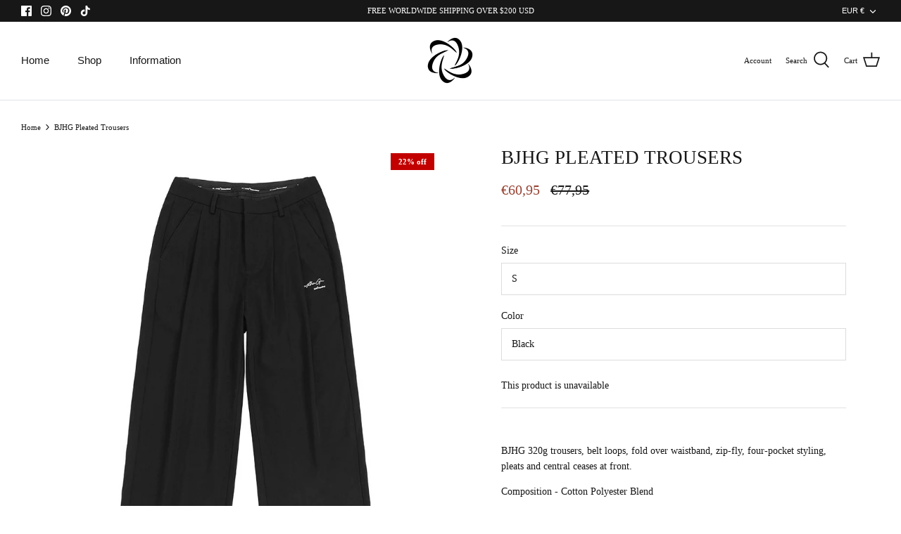

--- FILE ---
content_type: text/json
request_url: https://conf.config-security.com/model
body_size: 85
content:
{"title":"recommendation AI model (keras)","structure":"release_id=0x49:7d:59:21:69:4c:6d:46:35:7c:4a:53:57:52:6f:33:79:3b:31:44:3a:2b:57:5e:59:65:7b:29:2b;keras;l9904yzf21edcfvkr6p1id4j6q8fop3v3g7xvx4nj0gi1w5gem1n0td3mnp7854f5sgzyjdp","weights":"../weights/497d5921.h5","biases":"../biases/497d5921.h5"}